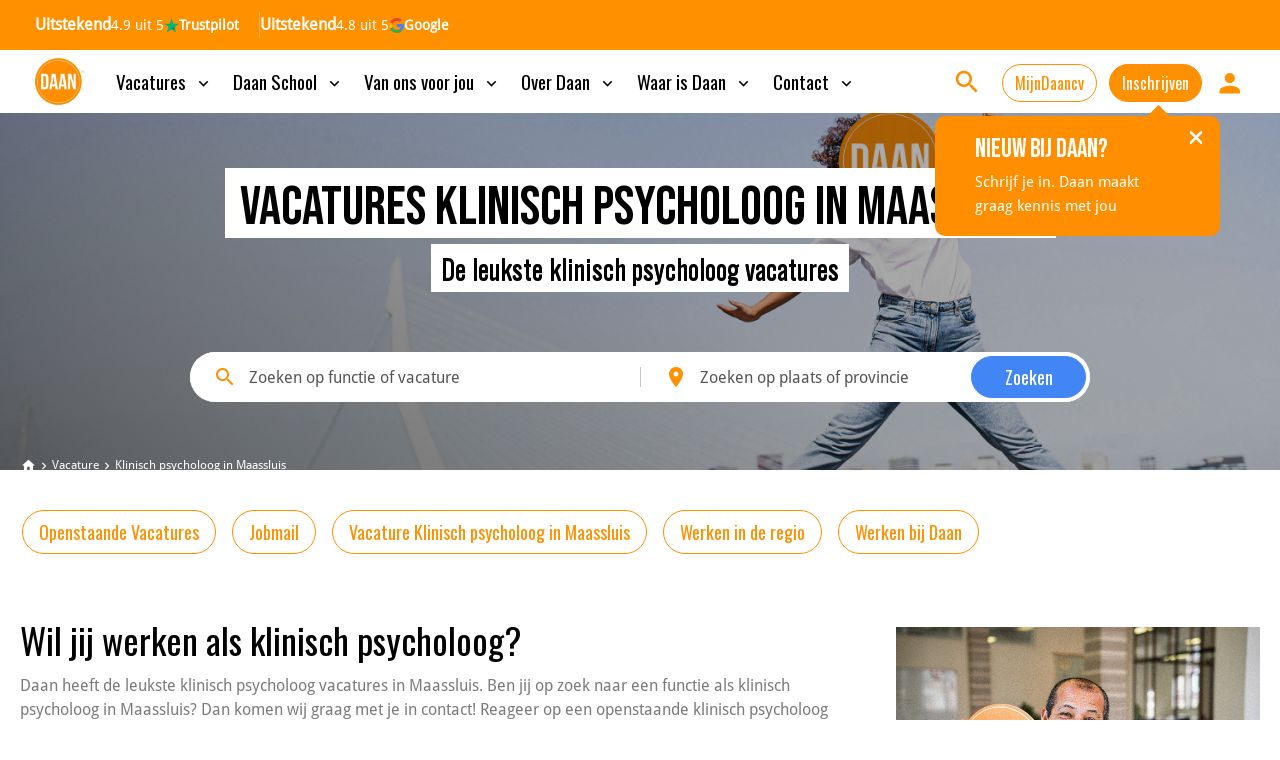

--- FILE ---
content_type: application/javascript; charset=utf-8
request_url: https://daan.eu/js/linkedin.js
body_size: 129
content:
_linkedin_partner_id = "484156";
window._linkedin_data_partner_ids = window._linkedin_data_partner_ids || [];
window._linkedin_data_partner_ids.push(_linkedin_partner_id);

(function () {
    var s = document.getElementsByTagName("script")[0];
    var b = document.createElement("script");
    b.type = "text/javascript";
    b.async = true;
    b.src = "https://snap.licdn.com/li.lms-analytics/insight.min.js";
    s.parentNode.insertBefore(b, s);
})();


--- FILE ---
content_type: application/javascript; charset=utf-8
request_url: https://daan.eu/js/lazy_load_images.js
body_size: 134
content:
var prev_handler = window.onload;
window.onload = function () {
    if (prev_handler) {
        prev_handler();
    }

    jQuery('ul.list-blog figure > img').each(function(index, item) {
        const $item = jQuery(item);
        $item.attr('src', $item.data('src'));
    });
    let module_background_figure = jQuery('article.module-background figure > img');
    let module_aside_figure = jQuery('article.module-aside figure > img');
    let form_newsletter_figure = jQuery('form.form-newsletter figure > img');

    module_background_figure.attr('src', module_background_figure.data('src'));
    module_aside_figure.attr('src', module_aside_figure.data('src'));
    form_newsletter_figure.attr('src', form_newsletter_figure.data('src'));
};
